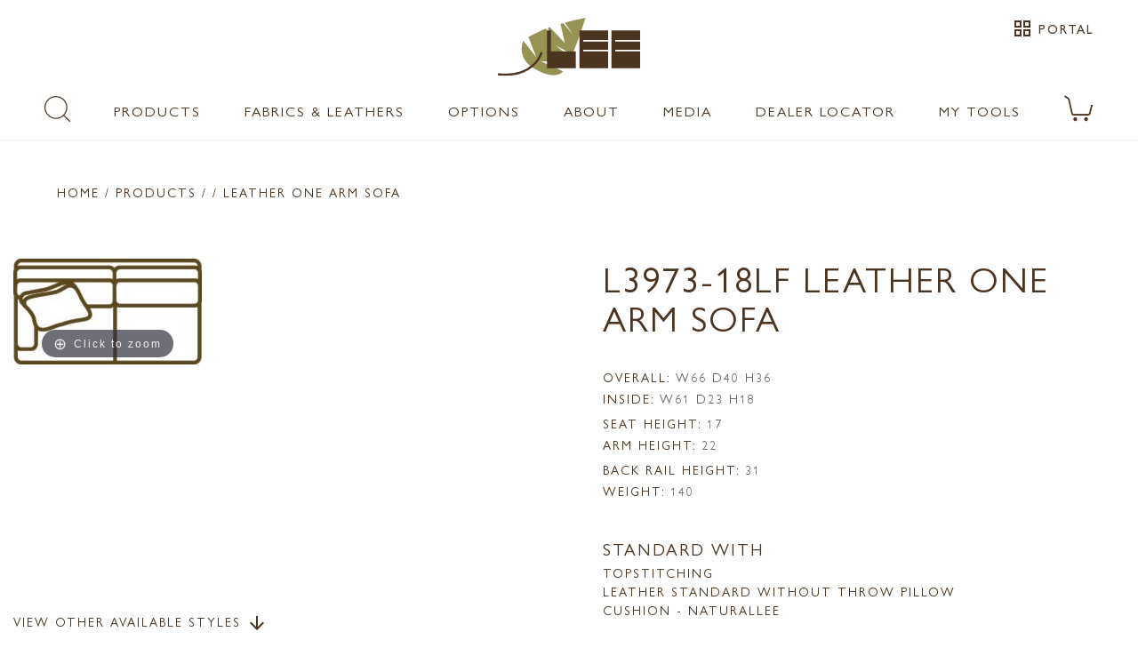

--- FILE ---
content_type: text/html; charset=utf-8
request_url: https://www.leeindustries.com/Product/Detail/UNCATEGORIZED/LEATHER-ONE-ARM-SOFA/L3973-18LF
body_size: 69219
content:
<!DOCTYPE html>
<html lang="en">
<head>
    <meta charset="utf-8">
    <meta name="viewport" content="width=device-width, minimum-scale=1.0, initial-scale=1.0, user-scalable=no">
    <meta name="apple-mobile-web-app-capable" content="yes" />
    <meta name="mobile-web-app-capable" content="yes" />
    <title>L3973-18LF LEATHER ONE ARM SOFA |  | Lee Industries</title>
    <meta name="keywords" content=", LEATHER-ONE-ARM-SOFA, Furniture, Home Furnishings" />
    <meta name="description" content="LEATHER ONE ARM SOFA" />
    <link rel="shortcut icon" href="/favicon-32x32.png" type="image/x-icon" />
    <link rel="icon" href="/favicon-32x32.png" />
    <link rel="stylesheet" href="https://unpkg.com/material-components-web@0.29.0/dist/material-components-web.min.css">
<script src="https://unpkg.com/material-components-web@0.29.0/dist/material-components-web.min.js"></script>

    <link href="/css/app.css?v=nrV2tVjoO_s8z3CBuRGj3cWSVXFhawgxuivTKYOSInY" rel="stylesheet">
    <link href="/css/magiczoom.css" rel="stylesheet">
    <link href="https://fonts.googleapis.com/icon?family=Material+Icons" rel="stylesheet">
    <link href="https://fonts.googleapis.com/css?family=Roboto" rel="stylesheet">
    <script src="/js/polyfills/custom-elements-es5-adapter.js"></script>
    <script src="/js/polyfills/webcomponents-bundle.js"></script>
    <script src="/js/bundles/externals.bundle.js"></script>
    <script src="/js/bundles/webcomponents.bundle.js?v=9xVsjrvuQq_W-xMAX9Q087wwLsAscqH8te8TfLFR8Cg"></script>
    
        <!-- Google Tag Manager -->
        <script>
            (function(w,d,s,l,i){w[l]=w[l]||[];w[l].push({'gtm.start':
            new Date().getTime(),event:'gtm.js'});var f=d.getElementsByTagName(s)[0],
            j=d.createElement(s),dl=l!='dataLayer'?'&l='+l:'';j.async=true;j.src=
            'https://www.googletagmanager.com/gtm.js?id='+i+dl;f.parentNode.insertBefore(j,f);
            })(window,document,'script','dataLayer','GTM-K7FRMQFL');</script>
        <!-- End Google Tag Manager -->
    
<script type="text/javascript">!function(T,l,y){var S=T.location,k="script",D="instrumentationKey",C="ingestionendpoint",I="disableExceptionTracking",E="ai.device.",b="toLowerCase",w="crossOrigin",N="POST",e="appInsightsSDK",t=y.name||"appInsights";(y.name||T[e])&&(T[e]=t);var n=T[t]||function(d){var g=!1,f=!1,m={initialize:!0,queue:[],sv:"5",version:2,config:d};function v(e,t){var n={},a="Browser";return n[E+"id"]=a[b](),n[E+"type"]=a,n["ai.operation.name"]=S&&S.pathname||"_unknown_",n["ai.internal.sdkVersion"]="javascript:snippet_"+(m.sv||m.version),{time:function(){var e=new Date;function t(e){var t=""+e;return 1===t.length&&(t="0"+t),t}return e.getUTCFullYear()+"-"+t(1+e.getUTCMonth())+"-"+t(e.getUTCDate())+"T"+t(e.getUTCHours())+":"+t(e.getUTCMinutes())+":"+t(e.getUTCSeconds())+"."+((e.getUTCMilliseconds()/1e3).toFixed(3)+"").slice(2,5)+"Z"}(),iKey:e,name:"Microsoft.ApplicationInsights."+e.replace(/-/g,"")+"."+t,sampleRate:100,tags:n,data:{baseData:{ver:2}}}}var h=d.url||y.src;if(h){function a(e){var t,n,a,i,r,o,s,c,u,p,l;g=!0,m.queue=[],f||(f=!0,t=h,s=function(){var e={},t=d.connectionString;if(t)for(var n=t.split(";"),a=0;a<n.length;a++){var i=n[a].split("=");2===i.length&&(e[i[0][b]()]=i[1])}if(!e[C]){var r=e.endpointsuffix,o=r?e.location:null;e[C]="https://"+(o?o+".":"")+"dc."+(r||"services.visualstudio.com")}return e}(),c=s[D]||d[D]||"",u=s[C],p=u?u+"/v2/track":d.endpointUrl,(l=[]).push((n="SDK LOAD Failure: Failed to load Application Insights SDK script (See stack for details)",a=t,i=p,(o=(r=v(c,"Exception")).data).baseType="ExceptionData",o.baseData.exceptions=[{typeName:"SDKLoadFailed",message:n.replace(/\./g,"-"),hasFullStack:!1,stack:n+"\nSnippet failed to load ["+a+"] -- Telemetry is disabled\nHelp Link: https://go.microsoft.com/fwlink/?linkid=2128109\nHost: "+(S&&S.pathname||"_unknown_")+"\nEndpoint: "+i,parsedStack:[]}],r)),l.push(function(e,t,n,a){var i=v(c,"Message"),r=i.data;r.baseType="MessageData";var o=r.baseData;return o.message='AI (Internal): 99 message:"'+("SDK LOAD Failure: Failed to load Application Insights SDK script (See stack for details) ("+n+")").replace(/\"/g,"")+'"',o.properties={endpoint:a},i}(0,0,t,p)),function(e,t){if(JSON){var n=T.fetch;if(n&&!y.useXhr)n(t,{method:N,body:JSON.stringify(e),mode:"cors"});else if(XMLHttpRequest){var a=new XMLHttpRequest;a.open(N,t),a.setRequestHeader("Content-type","application/json"),a.send(JSON.stringify(e))}}}(l,p))}function i(e,t){f||setTimeout(function(){!t&&m.core||a()},500)}var e=function(){var n=l.createElement(k);n.src=h;var e=y[w];return!e&&""!==e||"undefined"==n[w]||(n[w]=e),n.onload=i,n.onerror=a,n.onreadystatechange=function(e,t){"loaded"!==n.readyState&&"complete"!==n.readyState||i(0,t)},n}();y.ld<0?l.getElementsByTagName("head")[0].appendChild(e):setTimeout(function(){l.getElementsByTagName(k)[0].parentNode.appendChild(e)},y.ld||0)}try{m.cookie=l.cookie}catch(p){}function t(e){for(;e.length;)!function(t){m[t]=function(){var e=arguments;g||m.queue.push(function(){m[t].apply(m,e)})}}(e.pop())}var n="track",r="TrackPage",o="TrackEvent";t([n+"Event",n+"PageView",n+"Exception",n+"Trace",n+"DependencyData",n+"Metric",n+"PageViewPerformance","start"+r,"stop"+r,"start"+o,"stop"+o,"addTelemetryInitializer","setAuthenticatedUserContext","clearAuthenticatedUserContext","flush"]),m.SeverityLevel={Verbose:0,Information:1,Warning:2,Error:3,Critical:4};var s=(d.extensionConfig||{}).ApplicationInsightsAnalytics||{};if(!0!==d[I]&&!0!==s[I]){var c="onerror";t(["_"+c]);var u=T[c];T[c]=function(e,t,n,a,i){var r=u&&u(e,t,n,a,i);return!0!==r&&m["_"+c]({message:e,url:t,lineNumber:n,columnNumber:a,error:i}),r},d.autoExceptionInstrumented=!0}return m}(y.cfg);function a(){y.onInit&&y.onInit(n)}(T[t]=n).queue&&0===n.queue.length?(n.queue.push(a),n.trackPageView({})):a()}(window,document,{
src: "https://js.monitor.azure.com/scripts/b/ai.2.min.js", // The SDK URL Source
crossOrigin: "anonymous", 
cfg: { // Application Insights Configuration
    connectionString: 'InstrumentationKey=ec262a6b-0bb9-4c78-be33-4a7133733e0c;IngestionEndpoint=https://eastus-8.in.applicationinsights.azure.com/;LiveEndpoint=https://eastus.livediagnostics.monitor.azure.com/;ApplicationId=bfebead6-ffb7-4932-9e05-4076fe0052af'
}});</script></head>

    <!-- Google tag (gtag.js) -->
    <script async src="https://www.googletagmanager.com/gtag/js?id=G-EJH4YVG5GV"></script>
    <script>
        window.dataLayer = window.dataLayer || [];
        function gtag(){dataLayer.push(arguments);}
        gtag('js', new Date());

        gtag('config', 'G-EJH4YVG5GV');
    </script>

<body>
    
        <!-- Google Tag Manager (noscript) -->
        <noscript>
            <iframe src="https://www.googletagmanager.com/ns.html?id=GTM-K7FRMQFL"
                    height="0" width="0" style="display:none;visibility:hidden"></iframe>
        </noscript>
        <!-- End Google Tag Manager (noscript) -->
    
    <app-layout data-notification="on" data-authenticated="False">
    <app-drawer-layout home="/">
            <div class="layout-notification-bar hide " id="notification-bar">
        <div class="message" id="notification-bar-message"></div>
        <div class="action">
            <a class="hide" id="notification-bar-button" tabindex="0" role="link">LEARN MORE</a>
        </div>
        <div class="clear-button">
            <span class="material-icons pointer"  role="button" alt="close notification" tabindex="0" id="notification-bar-clear">clear</span>
        </div>
    </div>
    <script src="/js/scripts/notification-bar.js?v=1.0.1"></script>


        <app-toolbar reveal-media-width="1025">
            <div class="toggle-container">
                <div id="drawerToggle" data-toggle>
                    <div class="btn-toggle" role="button" tabindex="0" aria-label="menu toggle button">
                        <i class="material-icons">menu</i>
                        <paper-ripple class="circle" recenters></paper-ripple>
                    </div>
                </div>
                <div class="mobile-search-container-icon">
                    <img src="/images/icons/search-2.png" id="mobile-search-icon" class="mobile-search-icon" />
                </div>
            </div>
            <div class="toolbar-search-container" id="toolbar-search-container">
                <div class="mobile-search-input-container" id="mobile-search-container">
                    <md-input placeholder="SEARCH" data-search="true" id="mobile-search-input"></md-input>
                </div>
            </div>
            <div class="logo-container" id="logo-container">
                <img src="https://leeprodimage-bbgph3c9ftgfgpgc.eastus-01.azurewebsites.net/azure/medialibrary/logo.svg" class="logo-touch" data-logo>
            </div>
            <div class="actions-container" id="actions-container">
                <div>
                    <a href="/Fabric-Cart" class="fabric-cart-count">
                        <img src="/images/icons/cart.svg" class="cart-svg" />
                        <span id="fabric-cart-count-2" class="count-indicator"></span>
                    </a>
                </div>
            </div>
        </app-toolbar>
        <app-drawer enable-submenu="true">
            <app-drawer-content>
                <div class="drawer-scrollable-container">
                    <div class="drawer-toolbar">
                        <div class="toolbar-box">
                            <div class="profile-mini-box">
                                <span>Hello, Guest</span>

                            </div>
                            <i class="material-icons pointer" data-drawer-close-button>close</i>
                        </div>
                    </div>
                    <div class="drawer-items">
    <section>
    </section>
    <a class="uppercase" href="/">Home</a>
    <a class="uppercase" data-menu-id="products" title="Products" tabindex="0">Products</a>
    <a class="uppercase" data-menu-id="fabrics-leathers" title="Fabrics & Leathers" tabindex="0">Fabrics & Leathers</a>
    <a class="uppercase" data-menu-id="options" title="Options" tabindex="0">Options</a>
    <a class="uppercase" data-menu-id="about" title="About" tabindex="0">About</a>
    <a class="uppercase" data-menu-id="media" title="Media" tabindex="0">Media</a>
    <a class="uppercase" href="/Dealer/Locator">Dealer Locator</a>
    <a class="uppercase" data-menu-id="my-tools" title="My Tools" tabindex="0">My Tools</a>
    <a href="/MobileSearch">SEARCH</a>
    <hr>
        <a class="uppercase" href="/Account/SignIn?returnUrl=%2FProduct%2FDetail%2FUNCATEGORIZED%2FLEATHER-ONE-ARM-SOFA%2FL3973-18LF">Sign in</a>
</div>
                </div>
                <div class="drawer-submenu" data-drawer-submenu>
    <header>
        <div class="submenu-back" data-submenu-back-button>
            <i class="material-icons pointer">first_page</i>
            <span>BACK</span>
        </div>
        <div class="submenu-close" data-submenu-close-button>
            <i class="material-icons">close</i>
        </div>
    </header>
    <nav class="submenu-nav">
        <div data-menu="products">
            <h5>Products</h5>
            <a href="/Product/Category/SOFA-LOVESEAT" class="pure-menu-link">SOFAS AND LOVESEATS</a>
            <a href="/Product/Category/SECTIONAL" class="pure-menu-link">SECTIONALS</a>
            <a href="/Product/Category/CHAIR" class="pure-menu-link">CHAIRS &amp; CHAIR 1/2'S</a>
            <a href="/Product/Category/SWIVEL-CHAIR" class="pure-menu-link">SWIVEL &amp; GLIDER CHAIRS</a>
            <a href="/Product/Category/DESK-CHAIR" class="pure-menu-link">DESK CHAIRS</a>
            <a href="/Product/Category/RELAXOR" class="pure-menu-link">RELAXORS</a>
            <h6 class="submenu-header">SLEEPERS</h6>
            <div class="submenu-header-section">
                 <a href="/Product/Category/SLEEPER" class="pure-menu-link">VIEW ALL</a>
                 <a href="/Product/Category/LEE-SLEEPER" class="pure-menu-link">LEE SLEEPER COLLECTION</a>
                 <a href="/Product/Category/TRADITONAL-TRUNDLE-SLEEPER" class="pure-menu-link">TRADITIONAL / TRUNDLE</a>
            </div>
           
            <a href="/Product/Category/OTTOMAN-BENCH" class="pure-menu-link">OTTOMANS &amp; BENCHES</a>
            <a href="/Product/Category/CHAISE" class="pure-menu-link">CHAISES</a>
            <a href="/Product/Category/BED" class="pure-menu-link">BEDS</a>
            <a href="/Product/Category/OUTDOOR" class="pure-menu-link">OUTDOOR</a>
            <a href="/Product/Category/DINING" class="pure-menu-link">DINING</a>
            <a href="/Product/Category/BAR-STOOL" class="pure-menu-link">BAR &amp; COUNTER STOOLS</a>
            <a href="/Product/Category/MCALPINE" class="pure-menu-link">MCALPINE HOME</a>
            <a href="/Options/Pillows" class="pure-menu-link">THROW PILLOWS</a>
            <a href="/Product/Category/NEW" class="pure-menu-link">NEW STYLES</a>
            
        </div>
        <div data-menu="fabrics-leathers">
            <h5>Fabrics &amp; Leathers</h5>
            <a href="/Upholstery/Fabric-Leather" class="pure-menu-link">ALL FABRICS &amp; LEATHERS</a>
            <a href="/Upholstery/Fabric" class="pure-menu-link">ALL FABRICS</a>
            <a href="/Upholstery/Leather" class="pure-menu-link">ALL LEATHERS</a>
            <a href="/Upholstery/Uph-OutDoor" class="pure-menu-link">OUTDOOR</a>
            <a href="/Upholstery/LEE-Performers" class="pure-menu-link">LEE PERFORMERS... VIEW ALL</a>
            <a href="/Upholstery/Stain-Fade-Resistant" class="pure-menu-link">LEE PERFORMERS... STAIN &amp; FADE RESISTANT</a>
            <a href="/Upholstery/Stain-Resistant" class="pure-menu-link">LEE PERFORMERS... STAIN RESISTANT</a>
            
           
            <a href="/Upholstery/Slipcover-Washable" class="pure-menu-link">SLIPCOVER WASHABLE... VIEW ALL</a>
            <a href="/Upholstery/Slipcover-Washable-Outdoor" class="pure-menu-link">SLIPCOVER WASHABLE... OUTDOOR</a>
            <a href="/Upholstery/Slipcover-Washable-Velvet" class="pure-menu-link">SLIPCOVER WASHABLE... VELVET</a>
            <a href="/Options/Trims" class="pure-menu-link">DECORATIVE TRIMS</a>
            <a href="/Upholstery/New-Fabric-Leather" class="pure-menu-link">NEW FABRICS &amp; LEATHERS</a>
        </div>
        <div data-menu="options">
            <h5>Options</h5>
            <a href="https://leeprodimage-bbgph3c9ftgfgpgc.eastus-01.azurewebsites.net/azure/documents/Form_TailorMadeBEDS.pdf" target="_blank">TAILOR MADE BEDS<br />HOW IT WORKS</a>
            <a href="/Product/TailorMade">TAILOR MADE BEDS<br />VISUAL EXAMPLES</a>
            <a href="https://leeprodimage-bbgph3c9ftgfgpgc.eastus-01.azurewebsites.net/azure/documents/Form_TailorMadeOTTS.pdf" target="_blank">TAILOR MADE OTTOMANS<br />HOW IT WORKS</a>
            <a href="/Options/Threads" class="pure-menu-link">THREADS</a>
            <a href="/Options/Casters" class="pure-menu-link">CASTERS</a>
            <a href="/Options/Cushions" class="pure-menu-link">CUSHIONS</a>
            <a href="/Options/Trims" class="pure-menu-link">DECORATIVE TRIMS</a>
            <a href="/Options/Finishes" class="pure-menu-link">FINISHES</a>
            <a href="/Options/Zippers" class="pure-menu-link">JUMBO ZIPPERS</a>
            <a href="/Options/Nail-Banded-Bases" class="pure-menu-link">NAIL BANDED BASES</a>
            <a href="/Options/Nail-Heads" class="pure-menu-link">NAIL HEADS</a>
            <a href="https://leeprodimage-bbgph3c9ftgfgpgc.eastus-01.azurewebsites.net/azure/options/outdoors-options.pdf" target="_blank" class="pure-menu-link">OUTDOOR</a>
            <a href="/Options/Skirts" class="pure-menu-link">SKIRTS</a>
            <a href="/Options/Pillows" class="pure-menu-link">THROW PILLOWS</a>
            <a href="/Options/Welts" class="pure-menu-link">WELT &amp; SEAM OPTIONS</a>
        </div>
        <div data-menu="about">
            <h5>About</h5>
            <a class="pure-menu-link" href="/About/Our-History">OUR HERITAGE</a>
            <a class="pure-menu-link" href="/About/Our-People">OUR PEOPLE</a>
            <a class="pure-menu-link" href="/About/Our-Community">OUR COMMUNITY</a>
            <a class="pure-menu-link" href="/About/Made-In-USA">BUILT IN THE USA</a>
            <a class="pure-menu-link" href="/About/NaturalLee-Story">SUSTAINABILITY</a>
             <a class="pure-menu-link" href="/About/Sustainability-Questions">SUSTAINABILITY QUESTIONS</a>
            <a class="pure-menu-link" href="/About/Whats-Inside">WHAT'S INSIDE</a>
            <a class="pure-menu-link" href="/About/Environmental-Partners">ENVIRONMENTAL PARTNERS</a>
            <a class="pure-menu-link" href="/About/Fabric-Care">FABRIC CARE</a>
            <a class="pure-menu-link" href="/About/Leather-Care">LEATHER CARE</a>
            <a class="pure-menu-link" href="/About/SlipCover-Care">SLIPCOVER CARE</a>
            <a class="pure-menu-link" href="/About/Outdoor-Care">OUTDOOR CARE</a>
            <a class="pure-menu-link" href="/About/Cushion-Care">CUSHION CARE</a>
           
            <a class="pure-menu-link" href="/About/FAQs">FAQs</a>
        </div>
        <div data-menu="media">
             <a href="/LifeStyle">LIFESTYLE IMAGES</a>
             <a href="/National-Ads">NATIONAL ADS</a>
             <a href="/Videos">VIDEOS</a>
        </div>
        <div data-menu="my-tools">
            <h5>My Tools</h5>
            <a href="/Studio" class="pure-menu-link">My Studio</a>
            <a class="pure-menu-link" href="/Fabric-Cart">Fabric Cart</a>
        </div>
    </nav>
</div>

            </app-drawer-content>
        </app-drawer>
        <app-header>
                <div class="role-authenticated">
                    <a class="role-authenticated-link" href="/Account/SignIn?returnUrl=%2FProduct%2FDetail%2FUNCATEGORIZED%2FLEATHER-ONE-ARM-SOFA%2FL3973-18LF">
                        <span class="material-icons role-authenticated-icon">grid_view</span>
                        <span class="role-authenticated-link-label">Portal</span>
                    </a>
                </div>

            <div class="logo-container">
                <a href="/"><img src="https://leeprodimage-bbgph3c9ftgfgpgc.eastus-01.azurewebsites.net/azure/medialibrary/logo.svg" class="logo"></a>
            </div>
            <div class="nav-side-logo">
                <a href="/"><img src="https://leeprodimage-bbgph3c9ftgfgpgc.eastus-01.azurewebsites.net/azure/medialibrary/logo.svg" class="nav-logo"></a>
            </div>
            <div class="nav-side-portal">
            </div>
            <nav class="main-nav">
                <div class="nav-bar" id="main-nav-bar">
                    <div>
                        <img src="/images/icons/search.png" class="pointer" id="main-search-icon" />
                    </div>
                    <div class="anchor-menu">
                        <a>Products</a>
                        <div class="ui-mega-dropdown width-menu">
                            <div class="flex-box menu">
                                <div>
                                    <ul class="dropdown-menu-list">
                                        <li class="pure-menu-item"><a href="/Product/Category/SOFA-LOVESEAT" class="pure-menu-link">SOFAS AND LOVESEATS</a></li>
                                        <li class="pure-menu-item"><a href="/Product/Category/SECTIONAL" class="pure-menu-link">SECTIONALS</a></li>
                                        <li class="pure-menu-item"><a href="/Product/Category/CHAIR" class="pure-menu-link">CHAIRS &amp; CHAIR 1/2'S</a></li>
                                        <li class="pure-menu-item"><a href="/Product/Category/SWIVEL-CHAIR" class="pure-menu-link">SWIVEL &amp; GLIDER CHAIRS</a></li>
                                        <li class="pure-menu-item"><a href="/Product/Category/DESK-CHAIR" class="pure-menu-link">DESK CHAIRS</a></li>
                                        <li class="pure-menu-item"><a href="/Product/Category/RELAXOR" class="pure-menu-link">RELAXORS</a></li>
                                    </ul>
                                    <h5>SLEEPERS</h5>
                                    <ul class="dropdown-menu-list sub">
                                        <li class="pure-menu-item"><a href="/Product/Category/SLEEPER" class="pure-menu-link">VIEW ALL</a></li>
                                        <li class="pure-menu-item"><a href="/Product/Category/LEE-SLEEPER" class="pure-menu-link">LEE SLEEPER COLLECTION</a></li>
                                        <li class="pure-menu-item"><a href="/Product/Category/TRADITONAL-TRUNDLE-SLEEPER" class="pure-menu-link">TRADITIONAL / TRUNDLE</a></li>
                                    </ul>
                                </div>
                                <div>
                                    <ul class="dropdown-menu-list">
                                        <li class="pure-menu-item"><a href="/Product/Category/OTTOMAN-BENCH" class="pure-menu-link">OTTOMANS &amp; BENCHES</a></li>
                                        <li class="pure-menu-item"><a href="/Product/Category/CHAISE" class="pure-menu-link">CHAISES</a></li>
                                        <li class="pure-menu-item"><a href="/Product/Category/BED" class="pure-menu-link">BEDS</a></li>
                                        <li class="pure-menu-item"><a href="/Product/Category/OUTDOOR" class="pure-menu-link">OUTDOOR</a></li>
                                        <li class="pure-menu-item"><a href="/Product/Category/DINING" class="pure-menu-link">DINING</a></li>
                                        <li class="pure-menu-item"><a href="/Product/Category/BAR-STOOL" class="pure-menu-link">BAR &amp; COUNTER STOOLS</a></li>
                                        <li class="pure-menu-item"><a href="/Product/Category/MCALPINE" class="pure-menu-link">MCALPINE HOME</a></li>
                                        <li class="pure-menu-item"><a href="/Options/Pillows" class="pure-menu-link">THROW PILLOWS</a></li>
                                        <li class="pure-menu-item"><a href="/Product/Category/NEW" class="pure-menu-link">NEW STYLES</a></li>
                                    </ul>
                                </div>
                            </div>
                        </div>
                    </div>
                    <div class="anchor-menu">
                        <a>Fabrics & Leathers</a>
                         <div class="ui-mega-dropdown width-menu">
                             <div class="flex-box menu">
                                 <div>
                                     <ul class="dropdown-menu-list">
                                         <li class="pure-menu-item"><a href="/Upholstery/Fabric-Leather" class="pure-menu-link">ALL FABRICS &amp; LEATHERS</a></li>
                                         <li class="pure-menu-item"><a href="/Upholstery/Fabric" class="pure-menu-link">ALL FABRICS</a></li>
                                         <li class="pure-menu-item"><a href="/Upholstery/Leather" class="pure-menu-link">ALL LEATHERS</a></li>
                                         <li class="pure-menu-item"><a href="/Upholstery/Uph-OutDoor" class="pure-menu-link">OUTDOOR</a></li>
                                    </ul>
                                     <h5>LEE PERFORMERS</h5>
                                     <ul class="dropdown-menu-list sub">
                                        <li class="pure-menu-item"><a href="/Upholstery/LEE-Performers" class="pure-menu-link">VIEW ALL</a></li>
                                        <li class="pure-menu-item"><a href="/Upholstery/Stain-Fade-Resistant" class="pure-menu-link">STAIN &amp; FADE RESISTANT</a></li>
                                        <li class="pure-menu-item"><a href="/Upholstery/Stain-Resistant" class="pure-menu-link">STAIN RESISTANT</a></li>
                                     </ul>
                                 </div>
                                 <div>
                                    
                                     <h5 class="margin-top-2">SLIPCOVER WASHABLE</h5>
                                     <ul class="dropdown-menu-list sub">
                                        <li class="pure-menu-item"><a href="/Upholstery/Slipcover-Washable" class="pure-menu-link">VIEW ALL</a></li>
                                        <li class="pure-menu-item"><a href="/Upholstery/Slipcover-Washable-Outdoor" class="pure-menu-link">OUTDOOR</a></li>
                                        <li class="pure-menu-item"><a href="/Upholstery/Slipcover-Washable-Velvet" class="pure-menu-link">VELVET</a></li>
                                    </ul>
                                    <br/>
                                    <ul class="dropdown-menu-list">
                                        <li class="pure-menu-item"><a href="/Options/Trims" class="pure-menu-link">DECORATIVE TRIMS</a></li>
                                        <li class="pure-menu-item"><a href="/Upholstery/New-Fabric-Leather">NEW FABRICS &amp; LEATHERS</a></li>
                                    </ul>
                                </div>
                             </div>
                         </div>
                    </div>
                    <div class="anchor-menu">
                        <a>Options</a>
                        <div class="ui-mega-dropdown width-menu">
                            <div class="flex-box menu">
                                <div>
                                    <h5 class="top">TAILOR MADE PROGRAMS</h5>
                                    <ul class="dropdown-menu-list sub">
                                        <li><a href="https://leeprodimage-bbgph3c9ftgfgpgc.eastus-01.azurewebsites.net/azure/documents/Form_TailorMadeBEDS.pdf" target="_blank">TAILOR MADE BEDS<br />HOW IT WORKS</a></li>
                                        <li><a href="/Product/TailorMade">TAILOR MADE BEDS<br />VISUAL EXAMPLES</a></li>
                                        <li><a href="https://leeprodimage-bbgph3c9ftgfgpgc.eastus-01.azurewebsites.net/azure/documents/Form_TailorMadeOTTS.pdf" target="_blank">TAILOR MADE OTTOMANS<br />HOW IT WORKS</a></li>
                                    </ul>
                                    <ul class="dropdown-menu-list menu-margin">
                                        <li class="pure-menu-item"><a href="/Options/Threads" class="pure-menu-link">THREADS</a></li>
                                        <li class="pure-menu-item"><a href="/Options/Casters" class="pure-menu-link">CASTERS</a></li>
                                        <li class="pure-menu-item"><a href="/Options/Cushions" class="pure-menu-link">CUSHIONS</a></li>
                                    </ul>
                                </div>
                                <div>
                                    <ul class="dropdown-menu-list">
                                        <li class="pure-menu-item"><a href="/Options/Trims" class="pure-menu-link">DECORATIVE TRIMS</a></li>
                                        <li class="pure-menu-item"><a href="/Options/Finishes" class="pure-menu-link">FINISHES</a></li>
                                        <li class="pure-menu-item"><a href="/Options/Nail-Banded-Bases" class="pure-menu-link">NAIL BANDED BASES</a></li>
                                        <li class="pure-menu-item"><a href="/Options/Nail-Heads"  class="pure-menu-link">NAIL HEADS</a></li>
                                        <li class="pure-menu-item"><a href="https://leeprodimage-bbgph3c9ftgfgpgc.eastus-01.azurewebsites.net/azure/options/outdoors-options.pdf" target="_blank"  class="pure-menu-link">OUTDOOR</a></li>
                                        <li class="pure-menu-item"><a href="/Options/Skirts"  class="pure-menu-link">SKIRTS</a></li>
                                        <li class="pure-menu-item"><a href="/Options/Pillows"  class="pure-menu-link">THROW PILLOWS</a></li>
                                        <li class="pure-menu-item"><a href="/Options/Welts"  class="pure-menu-link">WELT &amp; SEAM OPTIONS</a></li>
                                    </ul>
                                </div>
                            </div>
                        </div>
                    </div>
                    <div class="anchor-menu">
                        <a>About</a>
                        <div class="ui-mega-dropdown width-menu">
                            <ul class="dropdown-menu-list flex">
                                <li class="pure-menu-item"><a class="pure-menu-link" href="/About/Our-History">OUR HERITAGE</a></li>
                                <li class="pure-menu-item"><a class="pure-menu-link" href="/About/NaturalLee-Story">SUSTAINABILITY</a></li>
                                <li class="pure-menu-item"><a class="pure-menu-link" href="/About/Our-People">OUR PEOPLE</a></li>
                                <li class="pure-menu-item"><a class="pure-menu-link" href="/About/Sustainability-Questions">SUSTAINABILITY QUESTIONS</a></li>
                                
                                <li class="pure-menu-item"><a class="pure-menu-link" href="/About/Our-Community">OUR COMMUNITY</a></li>
                                <li class="pure-menu-item"><a class="pure-menu-link" href="/About/Made-In-USA">BUILT IN THE USA</a></li>
                               
                               
                                <li class="pure-menu-item"><a class="pure-menu-link" href="/About/Environmental-Partners">ENVIRONMENTAL PARTNERS</a></li>
                                <li class="pure-menu-item"><a class="pure-menu-link" href="/About/Whats-Inside">WHAT'S INSIDE</a></li>
                                <li class="pure-menu-item"><a class="pure-menu-link" href="/About/Fabric-Care">FABRIC CARE</a></li>
                                <li class="pure-menu-item"><a class="pure-menu-link" href="/About/Slipcover-Care">SLIPCOVER CARE</a></li>
                                <li class="pure-menu-item"><a class="pure-menu-link" href="/About/Leather-Care">LEATHER CARE</a></li>
                                <li class="pure-menu-item"><a class="pure-menu-link" href="/About/Outdoor-Care">OUTDOOR CARE</a></li>
                                <li class="pure-menu-item"><a class="pure-menu-link" href="/About/Cushion-Care">CUSHION CARE</a></li>
                                <li class="pure-menu-item"><a class="pure-menu-link" href="/About/FAQs">FAQs</a></li>
                            </ul>
                        </div>
                    </div>
                    <div class="anchor-menu">
                        <a>Media</a>
                        <div class="ui-mega-dropdown">
                            <div class="menu-row">
                                <a href="/LifeStyle">Lifestyle Images</a>
                            </div>
                            <div class="menu-row">
                                <a href="/National-Ads">National Ads</a>
                            </div>
                            <div>
                                <a class="pure-menu-link" href="/Videos">VIDEOS</a>
                            </div>
                        </div>
                    </div>
                    <div>
                        <a href="/Dealer/Locator">Dealer Locator</a>
                    </div>

                        <div class="anchor-menu">
                            <a>My Tools</a>
                            <div class="ui-mega-dropdown">
                                <div class="menu-row">
                                    <a href="/Account/SignIn?returnUrl=%2FProduct%2FDetail%2FUNCATEGORIZED%2FLEATHER-ONE-ARM-SOFA%2FL3973-18LF">My Studio</a>
                                </div>
                                <div class="menu-row">
                                    <a href="/Fabric-Cart">Fabric Cart</a>
                                </div>
                                <div class="menu-row">
                                    <a href="/Account/SignIn?returnUrl=%2FProduct%2FDetail%2FUNCATEGORIZED%2FLEATHER-ONE-ARM-SOFA%2FL3973-18LF">Sign in</a>
                                </div>
                            </div>
                        </div>
                    <div>
                        <a href="/Fabric-Cart" class="fabric-cart-count">
                            <img src="/images/icons/cart.svg" class="cart-svg" />
                            <span id="fabric-cart-count" class="count-indicator"></span>
                        </a>
                    </div>
                </div>
                <div class="search-bar" id="main-search-bar">
                    <div class="search-container-icon">
                        <img src="/images/icons/search.png" id="search-bar-search-icon" class="pointer" />
                    </div>
                    <md-input placeholder="SEARCH" data-search="true" id="main-search-input"></md-input>
                    <i class="material-icons search-container-clear" id="main-search-clear-icon">clear</i>
                </div>
            </nav>
        </app-header>
    </app-drawer-layout>
</app-layout>
    
<script src="/js/dist/magiczoom.js"></script>
<script src="/js/dist/download.js"></script>
<main class="flush">
    <hr class="header-break" />
    <div class="gallery-box detail">
        <div class="product-link">
            <a class="product-link" href="/">Home</a> / Products / <a class="product-link" href="/Product/Category/UNCATEGORIZED"></a>  / LEATHER ONE ARM SOFA
        </div>
    </div>
    <h2 class="show-for-small margin-left">L3973-18LF LEATHER ONE ARM SOFA</h2>
    <grid-row>
        <grid-columns class="default-12">
            <shopping-item>
                <item-images>
                    <div class="m-image">
                        <magic-zoom hint-duration="5000" disable-touch="true"
                        class="main-image"
                        src="https://leeprodimage-bbgph3c9ftgfgpgc.eastus-01.azurewebsites.net/azure/product/hires/3973-18LF.jpg?width=900"
                        zoom-src="https://leeprodimage-bbgph3c9ftgfgpgc.eastus-01.azurewebsites.net/azure/product/hires/3973-18LF.jpg?width=2100">

                        </magic-zoom>
                    </div>

                    <ui-carousel class="product-carousel hide" id="product-carousel" animation="slide"><carousel-navigation class='prev' tabindex='0' role='button' aria-label='Previous'></carousel-navigation>
                   <carousel-navigation class='next' tabindex='0' role='button' aria-label='Next'></carousel-navigation>
                   <carousel-navigation class='indicators'></carousel-navigation>
                   <carousel-inner-container class=''>
                       <carousel-items animation='slide' style=''>
                        <carousel-item>
                                <img 
                                src="https://leeprodimage-bbgph3c9ftgfgpgc.eastus-01.azurewebsites.net/azure/product/thumbnail/3973-18LF.jpg?width=640" 
                                data-image="3973-18LF.jpg"
                                data-fabric-image="" 
                                data-fabric-src="https://leeprodimage-bbgph3c9ftgfgpgc.eastus-01.azurewebsites.net/azure/fabric-leather/thumbnail/"
                                data-fabric-name="(Retired) "
                                data-fabric-root="https://leeprodimage-bbgph3c9ftgfgpgc.eastus-01.azurewebsites.net/azure/fabric-leather/thumbnail/"
                                />
                            </carousel-item>
                       </carousel-items>
                   </carousel-inner-container>
                 </ui-carousel>
                    <carousel-indicators length="1" carousel-id="product-carousel" class="full-width product-indicators hide"></carousel-indicators>
                        <div class="view-other-styles">
                            <a id="btnViewOtherStyles">View Other Available Styles <span class="material-icons">arrow_downward</span></a>
                        </div>
                </item-images>
                <item-detail>
                    <h2 class="hide-for-small">L3973-18LF LEATHER ONE ARM SOFA</h2>
                    <div class="detail-info-grid">
                        <div class="row">
                            <div>
                                <div class="column-key">OVERALL:</div>
                                <div class="column-value">W66 D40 H36</div>
                            </div>
                            <div>
                                <div class="column-key">INSIDE:</div>
                                <div class="column-value">W61 D23 H18</div>
                            </div>
                        </div>
                        <div class="row">
                            <div>
                                <div class="column-key">SEAT HEIGHT:</div>
                                <div class="column-value">17</div>
                            </div>
                            <div>
                                <div class="column-key">ARM HEIGHT:</div>
                                <div class="column-value">22</div>
                            </div>
                        </div>
                        <div class="row">
                            <div>
                                <div class="column-key">BACK RAIL HEIGHT:</div>
                                <div class="column-value">31</div>
                            </div>

                            <div>
                                <div class="column-key">WEIGHT:</div>
                                <div class="column-value">140</div>
                            </div>
                        </div>
                        <div class="row hide">
                            <div>
                                <div class="column-key">COL SQUARE FOOTAGE:</div>
                                <div class="column-value">214.00</div>
                            </div>

                            <div>
                                <div class="column-key"></div>
                                <div class="column-value"></div>
                            </div>
                        </div>
                    </div>
                        <div class="detail-info top">
                            <h4>STANDARD WITH</h4>
                            <div class="product-detail-info">
                                Topstitching<br> Leather Standard WITHOUT Throw Pillow<br> Cushion - naturalLEE<br> <br> Standard with Sectional Connectors
                            </div>
                        </div>

                    <div class="detail-info " id="shown-in-container">
                        <h4>SHOWN IN</h4>
                        <div class="flex-shown-in" id="shownIn">
                            <div class="shown-in-fabric pointer">
                                <img id="shownFabricImage" data-fabric="(Retired) " data-src="" src="https://leeprodimage-bbgph3c9ftgfgpgc.eastus-01.azurewebsites.net/azure/fabric-leather/thumbnail/?width=150" onerror="this.onerror=null;this.src='/images/product/shownin-404.png';this.classList.add('broken-showin');" />
                            </div>
                            <div class="showin-text" id="shownFabricName" >
                                (Retired) 
                            </div>
                        </div>
                    </div>
                    <div class="detail-info shown-with hide" id="shown-with-container">
                        <h4>SHOWN WITH</h4>
                        <div class="product-detail-info" id="shownWith">
                            
                        </div>
                    </div>
                    <alt-images id="alt-images" class="limited-display" data-root="https://leeprodimage-bbgph3c9ftgfgpgc.eastus-01.azurewebsites.net/azure/product/hires/">
                                <alt-image 
                                data-alt="3973-18LF.jpg"
                                data-src="https://leeprodimage-bbgph3c9ftgfgpgc.eastus-01.azurewebsites.net/azure/product/hires/3973-18LF.jpg"
                                data-zoom-src="https://leeprodimage-bbgph3c9ftgfgpgc.eastus-01.azurewebsites.net/azure/product/hires/3973-18LF.jpg"
                                data-fabric-image=""
                                data-fabric-name="(Retired) "
                                data-fabric-root="https://leeprodimage-bbgph3c9ftgfgpgc.eastus-01.azurewebsites.net/azure/fabric-leather/thumbnail/">
                                    <img 
                                    src="https://leeprodimage-bbgph3c9ftgfgpgc.eastus-01.azurewebsites.net/azure/product/thumbnail/3973-18LF.jpg"
                                    data-img="3973-18LF.jpg"
                                    data-fabric-image=""
                                    data-fabric-src="https://leeprodimage-bbgph3c9ftgfgpgc.eastus-01.azurewebsites.net/azure/fabric-leather/thumbnail/"
                                    data-fabric-name="(Retired) "
                                    data-zoom-src="https://leeprodimage-bbgph3c9ftgfgpgc.eastus-01.azurewebsites.net/azure/product/hires/3973-18LF.jpg"
                                    data-shown-with=""
                                    onerror="this.onerror=onAltImageError(this);" />
                                </alt-image>
                    </alt-images>


                    <div class="action-buttons">
                        <a href="/Product/Tearsheet/UNCATEGORIZED/LEATHER-ONE-ARM-SOFA/L3973-18LF?image=default&amp;excludeLogo=N" class="ui-button primary large" id="btnPrintTearsheet" target="_blank">Print Tearsheet</a>
                        <button class="ui-button primary large" id="btnMyStudio">Add to my Studio</button>
                    </div>
                    <div class="pdp-tearsheet-checkbox">
                        <md-checkbox data-id="tearsheetCkbox" label="Exclude LEE Logo From Tearsheet"></md-checkbox>
                    </div>
                    <div class="actions">
                            <a target="_blank" href="https://leeprodimage-bbgph3c9ftgfgpgc.eastus-01.azurewebsites.net/azure/catalogs/Sectionals_D23_1218.pdf">DOWNLOAD CATALOG PAGES</a>
                        <a id="image-download" target="_blank" href="https://leeprodimage-bbgph3c9ftgfgpgc.eastus-01.azurewebsites.net/azure/product/hires/3973-18LF.jpg">High Resolution Image</a>
                        <a href="/Dealer/Locator">FIND A RETAILER</a>
                    </div>
                    <div class="social">
                        <div class="social-flex">
                            <div class="social-label">SHARE:</div>
                            <div class="item-social-icons">
                                <a href="https://www.instagram.com/leeindustries" title="instagram" aria-label="instagram">
                                    <i class="icon-social-media-instagram"></i>
                                </a>
                                <a href="https://www.youtube.com/user/leeindustriesinc" title="youtube" aria-label="youtube">
                                    <i class="icon-social-media-youtube"></i>
                                </a>
                                <a href="https://www.facebook.com/LeeIndustriesInc" title=facebook aria-label="facebook">
                                    <i class="icon-social-media-facebook"></i>
                                </a>
                                <a href="https://www.pinterest.com/leeindustries" title="pinterest" aria-label="pinterest">
                                    <i class="icon-social-media-pinterest"></i>
                                </a>
                            </div>
                        </div>
                    </div>
                </item-detail>
            </shopping-item>
            
                <h2 class="other-styles" id="other-styles">Other Available Styles</h2>
                <h3 class="uppercase related-item-category">Upholstery</h3>
                <shopping-gallery class="related-items">
                        <gallery-item>
                            <a class="gallery-image" href="/Product/Detail/OTTOMAN-BENCH/OTTOMAN/3973-00">
                                <img src="https://leeprodimage-bbgph3c9ftgfgpgc.eastus-01.azurewebsites.net/azure/product/thumbnail/L3973_00_0408.jpg" class="lazy-image" loading="lazy" onerror="this.onerror=null;this.src='/images/product/image-404_6.png';" />
                            </a>
                            <a class="sku">
                                <span class="center">3973-00</span>
                                <span class="prod-descp uppercase">OTTOMAN</span>
                            </a>
                        </gallery-item>
                        <gallery-item>
                            <a class="gallery-image" href="/Product/Detail/CHAIR/CHAIR/3973-01">
                                <img src="https://leeprodimage-bbgph3c9ftgfgpgc.eastus-01.azurewebsites.net/azure/product/thumbnail/3973_01_1006.jpg" class="lazy-image" loading="lazy" onerror="this.onerror=null;this.src='/images/product/image-404_6.png';" />
                            </a>
                            <a class="sku">
                                <span class="center">3973-01</span>
                                <span class="prod-descp uppercase">CHAIR</span>
                            </a>
                        </gallery-item>
                        <gallery-item>
                            <a class="gallery-image" href="/Product/Detail/SOFA-LOVESEAT/SOFA/3973-03">
                                <img src="https://leeprodimage-bbgph3c9ftgfgpgc.eastus-01.azurewebsites.net/azure/product/thumbnail/3973_03_1006.jpg" class="lazy-image" loading="lazy" onerror="this.onerror=null;this.src='/images/product/image-404_6.png';" />
                            </a>
                            <a class="sku">
                                <span class="center">3973-03</span>
                                <span class="prod-descp uppercase">SOFA</span>
                            </a>
                        </gallery-item>
                        <gallery-item>
                            <a class="gallery-image" href="/Product/Detail/UNCATEGORIZED/SQUARE-CORNER/3973-06">
                                <img src="https://leeprodimage-bbgph3c9ftgfgpgc.eastus-01.azurewebsites.net/azure/product/thumbnail/3973-06.jpg" class="lazy-image" loading="lazy" onerror="this.onerror=null;this.src='/images/product/image-404_6.png';" />
                            </a>
                            <a class="sku">
                                <span class="center">3973-06</span>
                                <span class="prod-descp uppercase">SQUARE CORNER</span>
                            </a>
                        </gallery-item>
                        <gallery-item>
                            <a class="gallery-image" href="/Product/Detail/UNCATEGORIZED/ARMLESS-CHAIR/3973-08">
                                <img src="https://leeprodimage-bbgph3c9ftgfgpgc.eastus-01.azurewebsites.net/azure/product/thumbnail/3973-08.jpg" class="lazy-image" loading="lazy" onerror="this.onerror=null;this.src='/images/product/image-404_6.png';" />
                            </a>
                            <a class="sku">
                                <span class="center">3973-08</span>
                                <span class="prod-descp uppercase">ARMLESS CHAIR</span>
                            </a>
                        </gallery-item>
                        <gallery-item>
                            <a class="gallery-image" href="/Product/Detail/UNCATEGORIZED/ARMLESS-LOVESEAT/3973-09">
                                <img src="https://leeprodimage-bbgph3c9ftgfgpgc.eastus-01.azurewebsites.net/azure/product/thumbnail/3973-09.jpg" class="lazy-image" loading="lazy" onerror="this.onerror=null;this.src='/images/product/image-404_6.png';" />
                            </a>
                            <a class="sku">
                                <span class="center">3973-09</span>
                                <span class="prod-descp uppercase">ARMLESS LOVESEAT</span>
                            </a>
                        </gallery-item>
                        <gallery-item>
                            <a class="gallery-image" href="/Product/Detail/SOFA-LOVESEAT/APARTMENT-SOFA/3973-11">
                                <img src="https://leeprodimage-bbgph3c9ftgfgpgc.eastus-01.azurewebsites.net/azure/product/thumbnail/3973_11_1006.jpg" class="lazy-image" loading="lazy" onerror="this.onerror=null;this.src='/images/product/image-404_6.png';" />
                            </a>
                            <a class="sku">
                                <span class="center">3973-11</span>
                                <span class="prod-descp uppercase">APARTMENT SOFA</span>
                            </a>
                        </gallery-item>
                        <gallery-item>
                            <a class="gallery-image" href="/Product/Detail/UNCATEGORIZED/ONE-ARM-SOFA/3973-18LF">
                                <img src="https://leeprodimage-bbgph3c9ftgfgpgc.eastus-01.azurewebsites.net/azure/product/thumbnail/3973_18LF_0912.jpg" class="lazy-image" loading="lazy" onerror="this.onerror=null;this.src='/images/product/image-404_6.png';" />
                            </a>
                            <a class="sku">
                                <span class="center">3973-18LF</span>
                                <span class="prod-descp uppercase">ONE ARM SOFA</span>
                            </a>
                        </gallery-item>
                        <gallery-item>
                            <a class="gallery-image" href="/Product/Detail/UNCATEGORIZED/ONE-ARM-SOFA/3973-18RF">
                                <img src="https://leeprodimage-bbgph3c9ftgfgpgc.eastus-01.azurewebsites.net/azure/product/thumbnail/3973_18RF_0912.jpg" class="lazy-image" loading="lazy" onerror="this.onerror=null;this.src='/images/product/image-404_6.png';" />
                            </a>
                            <a class="sku">
                                <span class="center">3973-18RF</span>
                                <span class="prod-descp uppercase">ONE ARM SOFA</span>
                            </a>
                        </gallery-item>
                        <gallery-item>
                            <a class="gallery-image" href="/Product/Detail/UNCATEGORIZED/CORNERING-SOFA/3973-23LF">
                                <img src="https://leeprodimage-bbgph3c9ftgfgpgc.eastus-01.azurewebsites.net/azure/product/thumbnail/3973-23LF.jpg" class="lazy-image" loading="lazy" onerror="this.onerror=null;this.src='/images/product/image-404_6.png';" />
                            </a>
                            <a class="sku">
                                <span class="center">3973-23LF</span>
                                <span class="prod-descp uppercase">CORNERING SOFA</span>
                            </a>
                        </gallery-item>
                        <gallery-item>
                            <a class="gallery-image" href="/Product/Detail/UNCATEGORIZED/CORNERING-SOFA/3973-23RF">
                                <img src="https://leeprodimage-bbgph3c9ftgfgpgc.eastus-01.azurewebsites.net/azure/product/thumbnail/3973-23RF.jpg" class="lazy-image" loading="lazy" onerror="this.onerror=null;this.src='/images/product/image-404_6.png';" />
                            </a>
                            <a class="sku">
                                <span class="center">3973-23RF</span>
                                <span class="prod-descp uppercase">CORNERING SOFA</span>
                            </a>
                        </gallery-item>
                        <gallery-item>
                            <a class="gallery-image" href="/Product/Detail/SOFA-LOVESEAT/TWO-CUSHION--SOFA/3973-32">
                                <img src="https://leeprodimage-bbgph3c9ftgfgpgc.eastus-01.azurewebsites.net/azure/product/thumbnail/3973_32_0512.jpg" class="lazy-image" loading="lazy" onerror="this.onerror=null;this.src='/images/product/image-404_6.png';" />
                            </a>
                            <a class="sku">
                                <span class="center">3973-32</span>
                                <span class="prod-descp uppercase">TWO CUSHION  SOFA</span>
                            </a>
                        </gallery-item>
                        <gallery-item>
                            <a class="gallery-image" href="/Product/Detail/UNCATEGORIZED/ONE-ARM-CHAISE/3973-85LF">
                                <img src="https://leeprodimage-bbgph3c9ftgfgpgc.eastus-01.azurewebsites.net/azure/product/thumbnail/3973-85LF.jpg" class="lazy-image" loading="lazy" onerror="this.onerror=null;this.src='/images/product/image-404_6.png';" />
                            </a>
                            <a class="sku">
                                <span class="center">3973-85LF</span>
                                <span class="prod-descp uppercase">ONE ARM CHAISE</span>
                            </a>
                        </gallery-item>
                        <gallery-item>
                            <a class="gallery-image" href="/Product/Detail/UNCATEGORIZED/ONE-ARM-CHAISE/3973-85RF">
                                <img src="https://leeprodimage-bbgph3c9ftgfgpgc.eastus-01.azurewebsites.net/azure/product/thumbnail/3973-85RF.jpg" class="lazy-image" loading="lazy" onerror="this.onerror=null;this.src='/images/product/image-404_6.png';" />
                            </a>
                            <a class="sku">
                                <span class="center">3973-85RF</span>
                                <span class="prod-descp uppercase">ONE ARM CHAISE</span>
                            </a>
                        </gallery-item>
                    <gallery-item class=''></gallery-item>
                </shopping-gallery>
                <h3 class="uppercase related-item-category">Leather</h3>
                <shopping-gallery class="related-items">
                        <gallery-item>
                            <a class="gallery-item" href="/Product/Detail/OTTOMAN-BENCH/LEATHER-OTTOMAN/L3973-00">
                                <img src="https://leeprodimage-bbgph3c9ftgfgpgc.eastus-01.azurewebsites.net/azure/product/thumbnail/L3973_00_0408.jpg" class="lazy-image" loading="lazy" onerror="this.onerror=null;this.src='/images/product/image-404_6.png';" />
                            </a>
                            <a class="sku">
                                <span class="center">L3973-00</span>
                                <span class="prod-descp uppercase">LEATHER OTTOMAN</span>
                            </a>
                        </gallery-item>
                        <gallery-item>
                            <a class="gallery-item" href="/Product/Detail/CHAIR/LEATHER-CHAIR/L3973-01">
                                <img src="https://leeprodimage-bbgph3c9ftgfgpgc.eastus-01.azurewebsites.net/azure/product/thumbnail/L3973_01_0408.jpg" class="lazy-image" loading="lazy" onerror="this.onerror=null;this.src='/images/product/image-404_6.png';" />
                            </a>
                            <a class="sku">
                                <span class="center">L3973-01</span>
                                <span class="prod-descp uppercase">LEATHER CHAIR</span>
                            </a>
                        </gallery-item>
                        <gallery-item>
                            <a class="gallery-item" href="/Product/Detail/SOFA-LOVESEAT/LEATHER-SOFA/L3973-03">
                                <img src="https://leeprodimage-bbgph3c9ftgfgpgc.eastus-01.azurewebsites.net/azure/product/thumbnail/L3973_03_1108.jpg" class="lazy-image" loading="lazy" onerror="this.onerror=null;this.src='/images/product/image-404_6.png';" />
                            </a>
                            <a class="sku">
                                <span class="center">L3973-03</span>
                                <span class="prod-descp uppercase">LEATHER SOFA</span>
                            </a>
                        </gallery-item>
                        <gallery-item>
                            <a class="gallery-item" href="/Product/Detail/UNCATEGORIZED/LEATHER-SQUARE-COR/L3973-06">
                                <img src="https://leeprodimage-bbgph3c9ftgfgpgc.eastus-01.azurewebsites.net/azure/product/thumbnail/3973-06.jpg" class="lazy-image" loading="lazy" onerror="this.onerror=null;this.src='/images/product/image-404_6.png';" />
                            </a>
                            <a class="sku">
                                <span class="center">L3973-06</span>
                                <span class="prod-descp uppercase">LEATHER SQUARE COR</span>
                            </a>
                        </gallery-item>
                        <gallery-item>
                            <a class="gallery-item" href="/Product/Detail/UNCATEGORIZED/LEATHER-ARMLESS-CHAIR/L3973-08">
                                <img src="https://leeprodimage-bbgph3c9ftgfgpgc.eastus-01.azurewebsites.net/azure/product/thumbnail/3973-08.jpg" class="lazy-image" loading="lazy" onerror="this.onerror=null;this.src='/images/product/image-404_6.png';" />
                            </a>
                            <a class="sku">
                                <span class="center">L3973-08</span>
                                <span class="prod-descp uppercase">LEATHER ARMLESS CHAIR</span>
                            </a>
                        </gallery-item>
                        <gallery-item>
                            <a class="gallery-item" href="/Product/Detail/UNCATEGORIZED/LEATHER-ARMLESS-LOVESEAT/L3973-09">
                                <img src="https://leeprodimage-bbgph3c9ftgfgpgc.eastus-01.azurewebsites.net/azure/product/thumbnail/3973-09.jpg" class="lazy-image" loading="lazy" onerror="this.onerror=null;this.src='/images/product/image-404_6.png';" />
                            </a>
                            <a class="sku">
                                <span class="center">L3973-09</span>
                                <span class="prod-descp uppercase">LEATHER ARMLESS LOVESEAT</span>
                            </a>
                        </gallery-item>
                        <gallery-item>
                            <a class="gallery-item" href="/Product/Detail/SOFA-LOVESEAT/LEATHER-APARTMENT-SOFA/L3973-11">
                                <img src="https://leeprodimage-bbgph3c9ftgfgpgc.eastus-01.azurewebsites.net/azure/product/thumbnail/3973_11_1006.jpg" class="lazy-image" loading="lazy" onerror="this.onerror=null;this.src='/images/product/image-404_6.png';" />
                            </a>
                            <a class="sku">
                                <span class="center">L3973-11</span>
                                <span class="prod-descp uppercase">LEATHER APARTMENT SOFA</span>
                            </a>
                        </gallery-item>
                        <gallery-item>
                            <a class="gallery-item" href="/Product/Detail/UNCATEGORIZED/LEATHER-ONE-ARM-SOFA/L3973-18RF">
                                <img src="https://leeprodimage-bbgph3c9ftgfgpgc.eastus-01.azurewebsites.net/azure/product/thumbnail/3973-18RF.jpg" class="lazy-image" loading="lazy" onerror="this.onerror=null;this.src='/images/product/image-404_6.png';" />
                            </a>
                            <a class="sku">
                                <span class="center">L3973-18RF</span>
                                <span class="prod-descp uppercase">LEATHER ONE ARM SOFA</span>
                            </a>
                        </gallery-item>
                        <gallery-item>
                            <a class="gallery-item" href="/Product/Detail/UNCATEGORIZED/LEATHER-CORNER-SOFA/L3973-23LF">
                                <img src="https://leeprodimage-bbgph3c9ftgfgpgc.eastus-01.azurewebsites.net/azure/product/thumbnail/3973-23LF.jpg" class="lazy-image" loading="lazy" onerror="this.onerror=null;this.src='/images/product/image-404_6.png';" />
                            </a>
                            <a class="sku">
                                <span class="center">L3973-23LF</span>
                                <span class="prod-descp uppercase">LEATHER CORNER SOFA</span>
                            </a>
                        </gallery-item>
                        <gallery-item>
                            <a class="gallery-item" href="/Product/Detail/UNCATEGORIZED/LEATHER-CORNER-SOFA/L3973-23RF">
                                <img src="https://leeprodimage-bbgph3c9ftgfgpgc.eastus-01.azurewebsites.net/azure/product/thumbnail/3973-23RF.jpg" class="lazy-image" loading="lazy" onerror="this.onerror=null;this.src='/images/product/image-404_6.png';" />
                            </a>
                            <a class="sku">
                                <span class="center">L3973-23RF</span>
                                <span class="prod-descp uppercase">LEATHER CORNER SOFA</span>
                            </a>
                        </gallery-item>
                        <gallery-item>
                            <a class="gallery-item" href="/Product/Detail/SOFA-LOVESEAT/LEATHER-TWO-CUSHION-SOFA/L3973-32">
                                <img src="https://leeprodimage-bbgph3c9ftgfgpgc.eastus-01.azurewebsites.net/azure/product/thumbnail/3973_32_0512.jpg" class="lazy-image" loading="lazy" onerror="this.onerror=null;this.src='/images/product/image-404_6.png';" />
                            </a>
                            <a class="sku">
                                <span class="center">L3973-32</span>
                                <span class="prod-descp uppercase">LEATHER TWO CUSHION SOFA</span>
                            </a>
                        </gallery-item>
                        <gallery-item>
                            <a class="gallery-item" href="/Product/Detail/UNCATEGORIZED/LEATHER-ONE-ARM-CHAISE/L3973-85LF">
                                <img src="https://leeprodimage-bbgph3c9ftgfgpgc.eastus-01.azurewebsites.net/azure/product/thumbnail/3973-85LF.jpg" class="lazy-image" loading="lazy" onerror="this.onerror=null;this.src='/images/product/image-404_6.png';" />
                            </a>
                            <a class="sku">
                                <span class="center">L3973-85LF</span>
                                <span class="prod-descp uppercase">LEATHER ONE ARM CHAISE</span>
                            </a>
                        </gallery-item>
                        <gallery-item>
                            <a class="gallery-item" href="/Product/Detail/UNCATEGORIZED/LEATHER-ONE-ARM-CHAISE/L3973-85RF">
                                <img src="https://leeprodimage-bbgph3c9ftgfgpgc.eastus-01.azurewebsites.net/azure/product/thumbnail/3973-85RF.jpg" class="lazy-image" loading="lazy" onerror="this.onerror=null;this.src='/images/product/image-404_6.png';" />
                            </a>
                            <a class="sku">
                                <span class="center">L3973-85RF</span>
                                <span class="prod-descp uppercase">LEATHER ONE ARM CHAISE</span>
                            </a>
                        </gallery-item>
                    <gallery-item class=''></gallery-item><gallery-item class=''></gallery-item>
                </shopping-gallery>
           
        </grid-columns>
    </grid-row>
</main>
<link href="/css/kendo/lee.css" rel="stylesheet">

<div id="react_0HNIO7CIMVGD3"></div>


<script src="/js/scripts/product-detail.js?v=g6TMOn17OMb0cPvXRzrYfEZ3nkCtlfzmTl4cPW6LJlE"></script>
<script src="/js/scripts/lazy-image.js?v=A5JRJt0j7tpELkYQ0uU4N6EN0NTcFP-NLoM1lMvL-gU"></script>

    <footer>
    <hr>
    <grid-row class="wide">
        <grid-columns class="default-12">
            <div class="footer-box">
                <div>
                    <a href="/Contact">Contact Us</a>
                    <a>1.828.464.8318</a>
                </div>
                <div>
                    <a href="/Careers">Careers at LEE</a>
                    <a href="/Dealer/Locator">Dealer Locator</a>
                    <a href="/Media">MEDIA</a>
                </div>
                <div>
                    <a href="/About/NaturalLee-Story">Sustainability</a>
                    <a href="/Terms">TERMS OF USE</a>
                    <a href="/Privacy">PRIVACY POLICY</a>
                </div>
                <div>
                    <div class="item-social-icons">
                        <a href="https://www.instagram.com/leeindustries" title="instagram" aria-label="instagram">
                            <i class="icon-social-media-instagram"></i>
                        </a>
                        <a href="https://www.youtube.com/user/leeindustriesinc" title="youtube" aria-label="youtube">
                            <i class="icon-social-media-youtube"></i>
                        </a>
                        <a href="https://www.facebook.com/LeeIndustriesInc" title=facebook aria-label="facebook">
                            <i class="icon-social-media-facebook"></i>
                        </a>
                        <a href="https://www.pinterest.com/leeindustries" title="pinterest" aria-label="pinterest">
                            <i class="icon-social-media-pinterest"></i>
                        </a>
                    </div>
                    <div class="copyright">
                        @Copyright 2026 Lee Industries
                    </div>
                </div>
            </div>
        </grid-columns>
    </grid-row>
</footer>
    <paper-toast always-on-top="true"></paper-toast>
    <script src="/js/dist/service.dist.js"></script>
    <script src="/js/dist/services.js"></script>
    <script src="/js/dist/cache.js"></script>
    <script src="/js/scripts/layout.js?v=C28vUhTM6QNdNgHi-FUYRB_xtQ1N3YBjVqx1DNIshkI"></script>
    <script src="/js/scripts/fabric-cart-counter.js?v=qfoYbJ8ckkHCC-ybJtM5pYIjzyv7iBVsibyyhE1KtUo"></script>
    <script type="text/javascript" src="https://cdn.jsdelivr.net/npm/lozad/dist/lozad.min.js"></script>
    <script src="/js/dist/sortable.min.js"></script>
    <script src="/js/bundles/react.bundle.js?v=pyCtzIcv0i1NK7PKiq9cav04x2RSAA0A_x1-vDpJjX0"></script>
    <script>ReactDOM.hydrate(React.createElement(Components.AddToPortfolioComponent, {"fabrics":[],"folders":[],"folderModel":{"id":0,"folderId":"c85ccf13-bbb1-485f-b0cd-31c9372771b4","folderName":"","email":"","username":"","createdDate":"2026-01-24T02:50:13.5615299+00:00","createdDateString":"01/24/2026 02:50:13","lastActivityDate":"2026-01-24T02:50:13.5615314+00:00","lastActivityDateString":"01/24/2026 02:50:13","notes":"","count":0},"folderItemModel":{"id":0,"folderItemId":"b3cfcb47-7b54-46c7-97d0-10798d2f6d83","folderId":null,"email":"","sku":"L3973-18LF","image":"3973-18LF.jpg","description":"LEATHER ONE ARM SOFA","dimensions":"W 66 D 40 H 36","fabric":"COM.jpg","fabricName":"COM","fabricId":0,"fabricGrade":"NULL","userNotes":"","createdDate":"2026-01-24T02:50:13.561403+00:00","createdDateString":"01/24/2026 02:50:13","lastActivityDate":"2026-01-24T02:50:13.5614098+00:00","lastActivityDateString":"01/24/2026 02:50:13","displayOrder":-1,"displayIndex":-1},"products":[],"type":"PRODUCT","baseFabricImageUrl":"https://leeprodimage-bbgph3c9ftgfgpgc.eastus-01.azurewebsites.net/azure/fabric-leather/thumbnail","baseProductImageUrl":"https://leeprodimage-bbgph3c9ftgfgpgc.eastus-01.azurewebsites.net/azure/product/thumbnail","authenticated":false,"upc":false,"upcCode":"","returnUrl":"/Product/Detail/UNCATEGORIZED/LEATHER-ONE-ARM-SOFA/L3973-18LF"}), document.getElementById("react_0HNIO7CIMVGD3"));
</script>
    
        <!--PLUNK-->
        <script>
            var plunkConfig = {
                appId: "a929829591127",
                accountId: "a929829591127"
            };
        </script>
        <script src="https://s3.amazonaws.com/plunk.io/v4/js/plunk.tracker.io.js"></script>
    
</body>
</html>


--- FILE ---
content_type: image/svg+xml
request_url: https://leeprodimage-bbgph3c9ftgfgpgc.eastus-01.azurewebsites.net/azure/medialibrary/logo.svg
body_size: 2355
content:
<svg xmlns="http://www.w3.org/2000/svg" xmlns:xlink="http://www.w3.org/1999/xlink" width="193.036" height="78.165" viewBox="0 0 193.036 78.165">
  <defs>
    <clipPath id="clip-path">
      <rect id="Rectangle_1" data-name="Rectangle 1" width="193.036" height="78.165" fill="none"/>
    </clipPath>
  </defs>
  <g id="Group_3" data-name="Group 3" transform="translate(0 -0.001)">
    <g id="Group_2" data-name="Group 2" transform="translate(0 0.001)">
      <g id="Group_1" data-name="Group 1" clip-path="url(#clip-path)">
        <path id="Path_1" data-name="Path 1" d="M71.857,59.033l36.21.821L87.7,48.379l23.411,8.558s.743-1.6,1.1-2.434c.117-.246-22.792-19.321-20.174-17.171.431.352,22.273,12.353,22.493,11.837C124.069,27.3,132.246,0,132.246,0s-12.324,2.229-27.927,6.474c-.262.064,10.207,14.8,9.937,14.873-.525.142-11.772-14.38-12.307-14.228-1.169.325-3.544,1-3.544,1l5.945,26.03L83.95,12.7s-1.414.488-2.116.739c-.552.188.732,6.925.732,6.925s-3.535-5.911-4.1-5.69c-8.669,3.257-23.528,11.223-23.528,11.223l10.514,27.55L48.031,31.089S36.387,55.13,65.559,70.392c0,0,24.954,14.946,36.28,2.333.446-.484-29.982-13.692-29.982-13.692" transform="translate(-13.438 -0.001)" fill="#969353"/>
        <path id="Path_2" data-name="Path 2" d="M59.174,69c1.792-9.675-3.756,32.932-57.717,27.506" transform="translate(-0.428 -19.853)" fill="none" stroke="#4c3520" stroke-linecap="round" stroke-width="2.915"/>
      </g>
    </g>
    <path id="Path_3" data-name="Path 3" d="M218.247,24.288V75.335h38.912V52.484H223.45V50.437h33.71V39.172H223.45V37.145h33.71V24.288Z" transform="translate(-64.124 -7.136)" fill="#4c3520"/>
    <path id="Path_4" data-name="Path 4" d="M156.784,24.288h38.923V37.144H161.982v2.028h33.725V50.436H161.982v2.047h33.725V75.335H156.784Z" transform="translate(-46.066 -7.136)" fill="#4c3520"/>
    <path id="Path_5" data-name="Path 5" d="M94.45,24.253h5.322V52.516H133.5V75.382H94.45Z" transform="translate(-27.751 -7.125)" fill="#4c3520"/>
  </g>
</svg>
